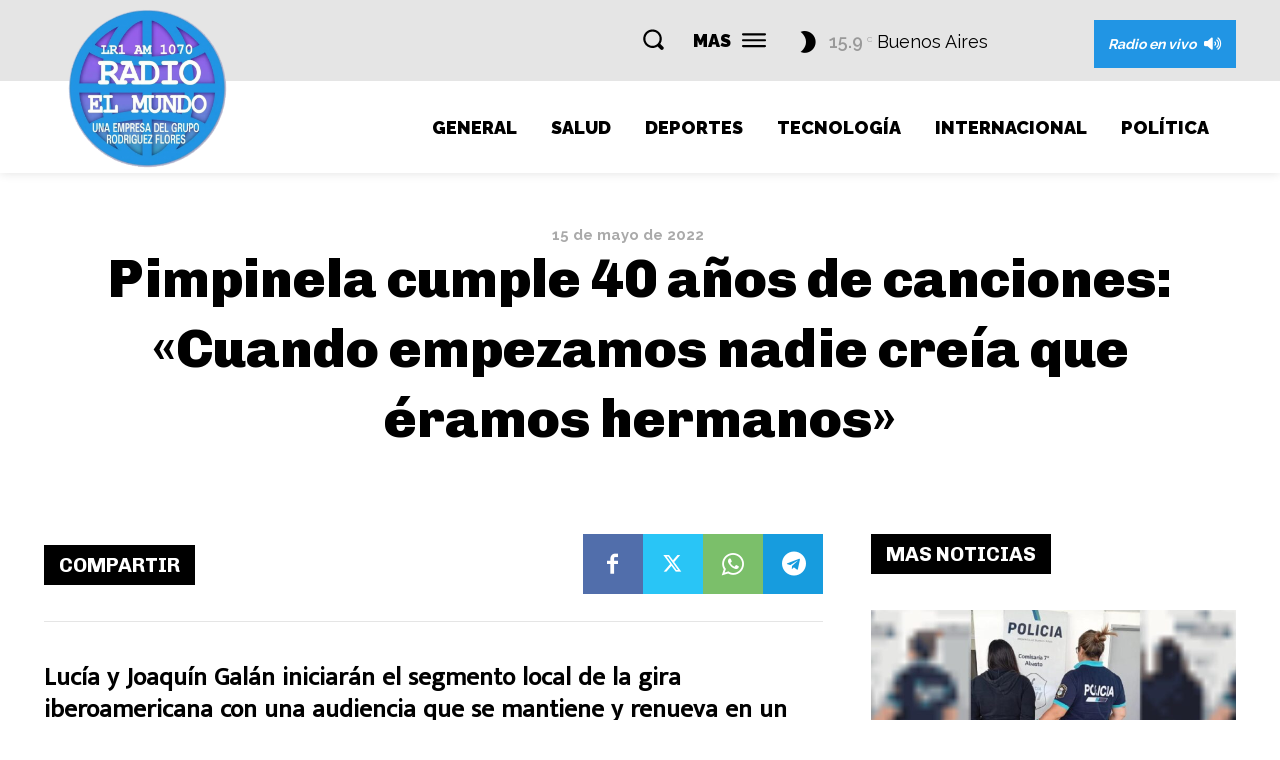

--- FILE ---
content_type: text/html; charset=utf-8
request_url: https://www.google.com/recaptcha/api2/aframe
body_size: 266
content:
<!DOCTYPE HTML><html><head><meta http-equiv="content-type" content="text/html; charset=UTF-8"></head><body><script nonce="hQoG2CcTIAYwbeDIhw-tJg">/** Anti-fraud and anti-abuse applications only. See google.com/recaptcha */ try{var clients={'sodar':'https://pagead2.googlesyndication.com/pagead/sodar?'};window.addEventListener("message",function(a){try{if(a.source===window.parent){var b=JSON.parse(a.data);var c=clients[b['id']];if(c){var d=document.createElement('img');d.src=c+b['params']+'&rc='+(localStorage.getItem("rc::a")?sessionStorage.getItem("rc::b"):"");window.document.body.appendChild(d);sessionStorage.setItem("rc::e",parseInt(sessionStorage.getItem("rc::e")||0)+1);localStorage.setItem("rc::h",'1768808509645');}}}catch(b){}});window.parent.postMessage("_grecaptcha_ready", "*");}catch(b){}</script></body></html>